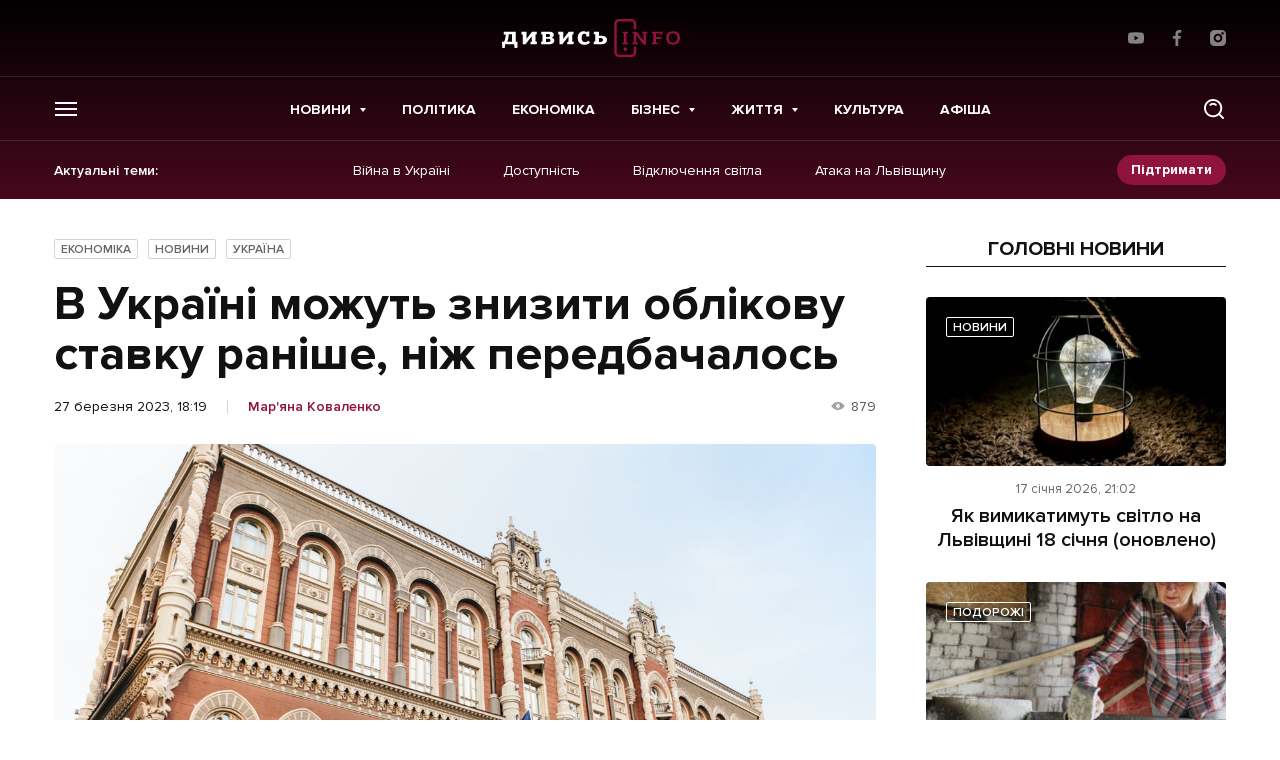

--- FILE ---
content_type: text/html; charset=utf-8
request_url: https://www.google.com/recaptcha/api2/aframe
body_size: 267
content:
<!DOCTYPE HTML><html><head><meta http-equiv="content-type" content="text/html; charset=UTF-8"></head><body><script nonce="W8VrEmYH6AcPMDkcui-4oQ">/** Anti-fraud and anti-abuse applications only. See google.com/recaptcha */ try{var clients={'sodar':'https://pagead2.googlesyndication.com/pagead/sodar?'};window.addEventListener("message",function(a){try{if(a.source===window.parent){var b=JSON.parse(a.data);var c=clients[b['id']];if(c){var d=document.createElement('img');d.src=c+b['params']+'&rc='+(localStorage.getItem("rc::a")?sessionStorage.getItem("rc::b"):"");window.document.body.appendChild(d);sessionStorage.setItem("rc::e",parseInt(sessionStorage.getItem("rc::e")||0)+1);localStorage.setItem("rc::h",'1768706967652');}}}catch(b){}});window.parent.postMessage("_grecaptcha_ready", "*");}catch(b){}</script></body></html>

--- FILE ---
content_type: text/css
request_url: https://dyvys.info/wp-content/themes/dyvys/assets/css/custom.css?ver=1768714162
body_size: 1406
content:
.wrap { min-width: 320px;}

.poster-place:empty { display: none;}

.r22511>div>* { margin-left: -15px !important; margin-right: -15px !important;}

.aside-slider .aside-cover>img { width: 100%; height: 100%; object-fit: cover; object-position: center;}

.simple-socials a svg, .rounded-socials a svg { width: 16px; height: 16px;}

.page-section.mt-0 { margin-top: 0;}

#AudioNativeElevenLabsPlayer { margin-top: 30px;}

/*.post-views { display: none;}*/

/* blog */
.blog__author-box { display: flex; position: relative; align-items: center; margin-bottom: 30px;}
.full-post .blog__author-box { margin: 24px 0 0;}
.blog__author-box .author-thumb { display: block; position: relative; width: 100px; height: 100px; flex-shrink: 0; margin-bottom:0; margin-right: 20px;}
.blog__author-box .author-thumb img { width: 100%; height: 100%; border-radius: 50%; object-fit: cover; object-position: center;}
.blog__author-box .author-name { font-size: 20px; line-height: 24px; font-weight: 600;}
.blog__author-box .author-desc { font-size: 14px; line-height: 20px; color:#666; margin-top: 8px;}
.blog__author-box .author-name a { color:var(--primary);}
.blog__author-box .author-name a:hover { color:var(--primary-hover);}
.blog__author-box .author-name a:after { content: ""; position: absolute; top: 0; left: 0; width: 100%; height: 100%; z-index: 2;}
.full-post .blog__author-box + .page-title { margin-top: 28px;}
@media only screen and (min-width:643px){
    .page-section-blogs .blog-loop .blog-post:first-child { grid-column: span 2;}    
}

.cover-post .post-date, .cover-post .post-views { color:#e4e4e4;}
.news-list { list-style: none; margin: 0; padding: 0;}
.news-list li { padding: 24px 0 28px;}
.news-list li + li { border-top:1px solid rgba(228,228,228,0.9);}
.news-list .post__title { font-size: 18px; line-height: 24px; font-weight: 600; margin-top: 6px;}
.news-list .post__title a:hover { color:var(--primary);}
.news-list li:first-child { padding-top: 0;}
.news-list li:last-child { padding-bottom: 0;}

/* Sluhay */
.grid-audio .cover-post__inner:before, .post-audio .cover-post__inner:before, .grid-audio .common-post__media:before, .post-audio .common-post__media:before, .grid-video .cover-post__inner:before, .post-video .cover-post__inner:before, .grid-video .common-post__media:before, .post-video .common-post__media:before { content:''; display: block; position: absolute; left:50%; top:50%; width: 60px; height: 60px; background-color: #fff; background-repeat: no-repeat; background-position: center; background-size: 30px; border-radius: 50%; margin: -30px 0 0 -30px; transform:scale(1); transition:all 0.2s ease; z-index: 1;}
.grid-audio .cover-post__inner:before, .post-audio .cover-post__inner:before, .grid-audio .common-post__media:before, .post-audio .common-post__media:before { background-image:url(../img/icons/volume.svg);}
.grid-video .cover-post__inner:before, .post-video .cover-post__inner:before, .grid-video .common-post__media:before, .post-video .common-post__media:before { background-image:url(../img/icons/play.svg); background-size: auto 27px; background-position: 58% center;}
.grid-audio .cover-post:hover .cover-post__inner:before, .post-audio:hover .cover-post__inner:before, .grid-audio .common-post:hover .common-post__media:before, .post-audio:hover .common-post__media:before, .grid-video .cover-post:hover .cover-post__inner:before, .post-video:hover .cover-post__inner:before, .grid-video .common-post:hover .common-post__media:before, .post-video:hover .common-post__media:before { transform: scale(1.05);}
.common-post__title a:after, .cover-post__title a:after { z-index: 2;}
.common-post .post-label, .cover-post .post-label { z-index: 3;}

/* Dyvys */
.post-big { display: grid; grid-template-columns:2fr 1fr; grid-gap: 30px; grid-auto-rows: min-content;}
.post-big .cover-post { height: 100%;}
.post-big .common-post__title { margin-top:6px; text-align: left; font-size: 30px; font-weight:700;}
.post-big .post-meta.tac { justify-content: flex-start;}
.post-big .common-post__excerpt { font-size: 20px; line-height:1.35; font-weight: 500; margin-top: 16px; display: -webkit-box; -webkit-line-clamp: 8; -webkit-box-orient: vertical; overflow: hidden;}
.post-big .common-post__excerpt p { margin: 0;}
@media only screen and (max-width:1199px){
    .post-big .common-post__title { font-size: 24px;}
    .post-big .common-post__excerpt { font-size: 18px;}
}
@media only screen and (max-width:991px){
    .post-big .common-post__title { font-size: 20px;}
    .post-big .common-post__excerpt { font-size: 16px; margin-top: 12px;}
}
@media only screen and (max-width:768px){
    .post-big { grid-template-columns:1fr; grid-gap: 24px;}
    .post-big .common-post__title { font-size: 24px;}
    .post-big .common-post__excerpt { font-size: 18px;}
}

/* Buduy */
@media only screen and (min-width:768px){
    .posts-grid.posts-grid-buduy { grid-template-columns:1fr 1fr;}
}

/* Mriy */
.posts-grid.mriy-grid .cover-post { min-height: 100%;}
.posts-grid.mriy-grid .news-list { padding: 24px 0;}
@media only screen and (max-width:1282px){
    .posts-grid.mriy-grid { grid-template-columns:1fr;}
    .posts-grid.mriy-grid .news-list { padding:10px 0 0;}
}

@media only screen and (min-width:643px){
    .posts-grid-mriy .cover-post { padding-bottom: 0; height: 300px;}
}
@media only screen and (min-width:643px) and (max-width:1282px){
    .posts-grid-mriy .cover-post:nth-child(1), .posts-grid-mriy .cover-post:nth-child(6), .posts-grid-mriy .cover-post:nth-child(11), .posts-grid-mriy .cover-post:nth-child(16) { grid-column: span 2;}
}
@media only screen and (min-width:1283px){
    .posts-grid-mriy .cover-post:nth-child(1), .posts-grid-mriy .cover-post:nth-child(7), .posts-grid-mriy .cover-post:nth-child(11), .posts-grid-mriy .cover-post:nth-child(17) { grid-column: span 2;}
}

/* Tvory */
.rows-grid-big-post { margin-top: 25px;}
@media only screen and (min-width:576px){
    .rows-grid-big-post { border-top: 1px solid var(--grey-200); padding-top: 30px; margin-top: 30px;}
}

/* Responsive */
@media only screen and (max-width:991px){
    .cover-post { min-height: 260px;}
}
    
@media only screen and (max-width:767px){
    .secondary-menu ul { display: block;}
    .secondary-menu ul li { display: inline; margin: 0 9px;}
    .secondary-menu ul li:not(:last-child) { margin-right: 9px;}
}